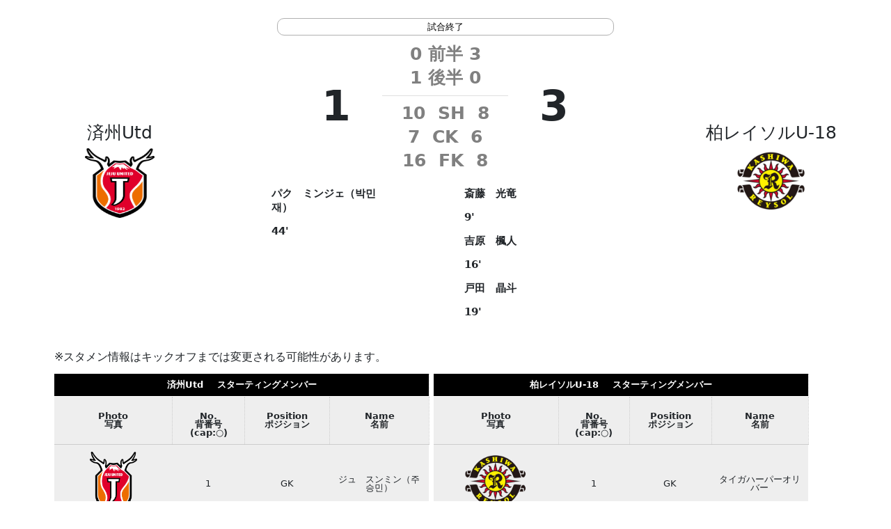

--- FILE ---
content_type: text/html; charset=UTF-8
request_url: https://sanix-cup-soccer.com/api/result/2023/135
body_size: 3659
content:
<!DOCTYPE html>
<!--[if lt IE 7 ]><html class="ie ie6" lang="ja"><![endif]-->
<!--[if IE 7 ]>
<html class="ie ie7" lang="ja">
<![endif]-->
<!--[if IE 8 ]>
<html class="ie ie8" lang="ja">
<![endif]-->
<!--[if (gte IE 9)|!(IE)]>
<!-->
<html lang="ja">
<!--<![endif]-->

<head>
    <meta charset="utf-8">
    <meta name="viewport" content="width=device-width, initial-scale=1">
    <link href="https://cdn.jsdelivr.net/npm/bootstrap@5.0.2/dist/css/bootstrap.min.css" rel="stylesheet"
        integrity="sha384-EVSTQN3/azprG1Anm3QDgpJLIm9Nao0Yz1ztcQTwFspd3yD65VohhpuuCOmLASjC" crossorigin="anonymous">
    <link href="/api/css/reset.css" rel="stylesheet" type="text/css" />
    <link href="/api/css/tool2.css" rel="stylesheet" type="text/css" />
    <title></title>

    <style>
        .match table td {
            border-bottom: none;
            border-right: none;
            vertical-align: middle;
        }

        .match table td .status {
            display: block;
            padding: 0.3em;
            background-color: #444;
            color: white;
            /* width: 50%; */
            margin: 0 auto;
        }

        .match table td .status {
            display: block;
            padding: 0.3em;
            background-color: #0000;
            color: #020202;
            width: 80%;
            margin: 0 auto;
            border: 1px solid #b0b0b0;
            border-radius: 10px;
        }

        .match table {
            margin-bottom: 30px;
            border-top: none;
            border-left: none;
            border-right: none;
            border: none;
        }

        .team {
            width: 20%;
        }

        .score {
            width: 40%;
        }

        p {
            font-weight: bold;
            line-height: 20px;
            font-size: 25px;
            padding: 7px;
        }

        .line {
            border: 0;
            border-top: 1px solid #808080;
        }

        .point {
            display: inline-block;
            font-size: 15px;
            vertical-align: middle;
            width: 100%;
            height: 200px;
            margin-top: 10px;
        }

        .goal {
            display: inline-block;
            font-size: 15px;
            vertical-align: middle;
            width: 100%;
            /* height: 200px; */
        }

        .total {
            display: inline-block;
            width: 20%;
            vertical-align: middle;
            height: 200px;
        }

        .player {
            display: inline-block;
            width: 39%;
            vertical-align: text-top;
            /* height: 200px; */
            text-align: left;
        }

        .pad {
            display: inline-block;
            width: 5%;
            vertical-align: text-top;
            /* height: 200px; */
            text-align: left;
        }

        .player p {
            font-size: 15px;
            display: inline-block;
        }

        .total p {
            font-size: 60px;
        }

        .sub {
            display: inline-block;
            width: 30%;
        }

        .sub p {
            color: #808080;
        }

        #name {
            width: 70%
        }

        #time {
            width: 28%
        }

        #starter {
            width: 90%;
            display: block;
            margin: 0 auto;
        }

        .starter {
            /* width: 49% !important; */
            display: inline-block;
        }

        #starter table {
            margin-bottom: 0px;
            overflow: initial;
        }

        .pc {
            display: inherit;
        }

        .mobile {
            display: none;
        }

        .pc2 {
            display: inline-block;
            width: 48%;
        }

        .mobile2 {
            display: none;
            width: 48%;
        }

        .mobile3 {
            display: none;
        }

        @media  screen and (max-width: 640px) {
            /* body{
          zoom: 40% !important;
        } */

            .pc {
                display: none;
            }

            .mobile {
                display: inherit;
            }

            .pc2 {
                display: none;
                width: 48%;
            }

            .mobile2 {
                display: inline-block;
                width: 49%;
            }

            #name {
                width: 65%
            }

            #time {
                width: 25%
            }

            #starter {
                width: 100%;
                display: block;
                margin: 0 auto;
            }

            p {
                font-size: 8px;
                padding: 0;
            }

            .player {
                width: 48%;
            }

            .player p {
                font-size: 10px;
            }

            .total {
                height: 100px;
            }

            .total p {
                font-size: 24px;
            }

            .team a {
                font-size: 11px !important;
            }

            .sub {
                width: 50%;
            }

            .sub a {
                font-size: 12px !important;
            }

            img {
                width: 50px !important;
                height: 50px !important;
            }

            .point {
                height: 100px;
            }

            hr {
                margin: 0;
            }

            .match table td {
                padding: 0px;
                vertical-align: middle;
            }

            .pad {
                display: none;
            }

            .mobile3 {
                display: block;
            }
        }
    </style>
</head>

<body>
    <main>
        <div class="match">
                                                <div class="pc">
                        <table cellspacing="0" cellpadding="0" border="0">
                                                        <tbody>
                                                                                                                                                                            <tr>
                                            <td class="team"
                                                >
                                                <a
                                                    style="font-size: 25px; font-weight: 500;">済州Utd</a>
                                                                                                    <img src="https://sanix-cup-soccer.com/upload/original/rhDMgH2Z5ObzsAeV7iQISfATTYsMN6.png"
                                                        style="width: 100px; height: 100px; display: block; margin: 10px auto 0px auto;">
                                                                                            </td>
                                            <td class="score"
                                                >
                                                                                                                                                                                                                                                                                                                                                                                                                                                                                                                                                                                                                                                                                                                                                                                                                                                                                                                                                                                                                                                                                                                                                                                                                                                                                                                                                                                                                                                                                                                                                                                                                                                                                                                                                                                                                                                                                                                                                                                                                                                                                                                                                                                                                                                                                                                                                                                                                                                                                                                                                                                                                                                                                                                                                                                                                                                                                                                                                                                                                                                                                                                                                                                                                                                                                                                                                                                                                                                                                                                                                                                                                                                                                                                                                                                                                                                                                                                                                                                                                                                                                                                                                                                                                                                                                                                                                                                                                                                                                                                                                                                                                                                                                                                                                                                                                                                                                                                                                                                                                                                                                                                                                                                                                                                                                                                                                                                    
                                                                                                            <small class="status">
                                                            <h1>試合終了</h1>
                                                        </small>
                                                                                                                                                            <div class="point" style="height: 200px">
                                                        <div class="total">
                                                            <p>1</p>
                                                        </div>
                                                        <div class="sub">
                                                            <p>
                                                                0&nbsp;<a
                                                                    style="font-size: 25px;">前半</a>&nbsp;3
                                                            </p>
                                                            <p style="padding-bottom: 0;">
                                                                1&nbsp;<a
                                                                    style="font-size: 25px;">後半</a>&nbsp;0
                                                            </p>
                                                                                                                                                                                                                                                <hr class="line">
                                                            <p style="padding-top: 0;">
                                                                10&nbsp;&nbsp;<a
                                                                    style="font-size: 25px;">SH</a>&nbsp;&nbsp;8
                                                            </p>
                                                            <p>
                                                                7&nbsp;&nbsp;<a
                                                                    style="font-size: 25px;">CK</a>&nbsp;&nbsp;6
                                                            </p>
                                                            <p>
                                                                16&nbsp;&nbsp;<a
                                                                    style="font-size: 25px;">FK</a>&nbsp;&nbsp;8
                                                            </p>
                                                        </div>
                                                        <div class="total">
                                                            <p>3</p>
                                                        </div>
                                                    </div>
                                                    <div class="goal">
                                                        <div class="player">
                                                                                                                                                                                                                                                                                                                                                                                                                                                                                                                                                                                                                                                                                                                                                                                                                                                                                                                                                                                                <p id="name">パク　ミンジェ（박민재）</p>
                                                                    <p id="time">
                                                                                                                                                    44'
                                                                                                                                            </p>
                                                                                                                                                                                                                                                                                                                                                                                                                                                                                                                                                                                                                                                                                                                                                                                                                                                                                                                                                                                                                                                                                                                                                                                                                                                                                                                                                                                                                                                                                                                                                                                                                                                                                                                                                                                                                                                                                                                                                                                                                                                                                                                                                                                                                                                                                                                                                                                                                                                                                                                                                                                                                                                                                                                                                                                                                                                                                                                                                                                                                                                                                                                                                                                                                                                                                                                                                                                                                                                                                                                                                                                                                                                                                                                                                                                                                                                                                                                                                                                                                                                                                                                                                                                                                                                                                                                                                                                                                                                                                                                                                                                                                                                                                                                                                                                                                                                                                                                                                                                                                                                                                                                                                                                                                                                                                                                                                                                                                                                                                                                                                                                                                                                                                                                                                                                                                                                                                                                                                                                                                                                                                                                                                                                                                                                                                                                                                                                                                                                                                                                                                                                                                                                                                                                                                                                                                                                                                                                                                                                                                                                                                                                                                                                                                                                                                                                                                                                                                                                                                                                                                                                                                                                                                                                                                                                                                                                                                                                                                                                                                                                                                                                                                                                                                                                                                                                                                                                                                                                                                                                                                                                                                                                                                                                                                                                                                                                                                                                                                                                                                                                                                                                                                                                                                                                                                                                                                                                                                                                                                                                                                                                                                                                                                                                                                                                                                                                </div>
                                                        <div class="pad">
                                                        </div>
                                                        <div class="player">
                                                                                                                                                                                                <p id="name">斎藤　光竜</p>
                                                                    <p id="time">
                                                                                                                                                    9'
                                                                                                                                            </p>
                                                                                                                                                                                                                                                                <p id="name">吉原　楓人</p>
                                                                    <p id="time">
                                                                                                                                                    16'
                                                                                                                                            </p>
                                                                                                                                                                                                                                                                <p id="name">戸田　晶斗</p>
                                                                    <p id="time">
                                                                                                                                                    19'
                                                                                                                                            </p>
                                                                                                                                                                                                                                                                                                                                                                                                                                                                                                                                                                                                                                                                                                                                                                                                                                                                                                                                                                                                                                                                                                                                                                                                                                                                                                                                                                                                                                                                                                                                                                                                                                                                                                                                                                                                                                                                                                                                                                                                                                                                                                                                                                                                                                                                                                                                                                                                                                                                                                                                                                                                                                                                                                                                                                                                                                                                                                                                                                                                                                                                                                                                                                                                                                                                                                                                                                                                                                                                                                                                                                                                                                                                                                                                                                                                                                                                                                                                                                                                                                                                                                                                                                                                                                                                                                                                                                                                                                                                                                                                                                                                                                                                                                                                                                                                                                                                                                                                                                                                                                                                                                                                                                                                                                                                                                                                                                                                                                                                                                                                                                                                                                                                                                                                                                                                                                                                                                                                                                                                                                                                                                                                                                                                                                                                                                                                                                                                                                                                                                                                                                                                                                                                                                                                                                                                                                                                                                                                                                                                                                                                                                                                                                                                                                                                                                                                                                                                                                                                                                                                                                                                                                                                                                                                                                                                                                                                                                                                                                                                                                                                                                                                                                                                                                                                                                                                                                                                                                                                                                                                                                                                                                                                                                                                                                                                                                                                                                                                                                                                                                                                                                                                                                                                                                                                                                                                                                                                                                                                                                                                                                                                                                                                                                                                                                                                                                                                                                                                                                                                                                                                                                                </div>
                                                    </div>
                                                                                            </td>
                                            <td class="team"
                                                >
                                                <a
                                                    style="font-size: 25px; font-weight: 500;">柏レイソルU-18</a>
                                                                                                    <img src="https://sanix-cup-soccer.com/upload/original/5QyleIy6MXVAQzg9fMiQwB0WDrOy6h.png"
                                                        style="width: 100px; height: 100px; display: block; margin: 10px auto 0px auto;">
                                                                                            </td>
                                                                                    </tr>
                                                                                                </tbody>
                        </table>
                    </div>
                    <div class="mobile">
                        <table cellspacing="0" cellpadding="0" border="0">
                                                        <tbody>
                                                                                                                                                                            <tr>
                                            <td class="team"
                                                >
                                                <a
                                                    style="font-size: 25px; font-weight: 500;">済州Utd</a>
                                                                                                    <img src="https://sanix-cup-soccer.com/upload/original/rhDMgH2Z5ObzsAeV7iQISfATTYsMN6.png"
                                                        style="width: 100px; height: 100px; display: block; margin: 10px auto 0px auto;">
                                                                                            </td>
                                            <td class="score"
                                                >
                                                                                                                                                                                                                                                                                                                                                                                                                                                                                                                                                                                                                                                                                                                                                                                                                                                                                                                                                                                                                                                                                                                                                                                                                                                                                                                                                                                                                                                                                                                                                                                                                                                                                                                                                                                                                                                                                                                                                                                                                                                                                                                                                                                                                                                                                                                                                                                                                                                                                                                                                                                                                                                                                                                                                                                                                                                                                                                                                                                                                                                                                                                                                                                                                                                                                                                                                                                                                                                                                                                                                                                                                                                                                                                                                                                                                                                                                                                                                                                                                                                                                                                                                                                                                                                                                                                                                                                                                                                                                                                                                                                                                                                                                                                                                                                                                                                                                                                                                                                                                                                                                                                                                                                                                                                                                                                                                                                    
                                                                                                            <small class="status">
                                                            <h1>試合終了</h1>
                                                        </small>
                                                                                                                                                            <div class="point" style="height: 100px">
                                                        <div class="total">
                                                            <p>1</p>
                                                        </div>
                                                        <div class="sub">
                                                            <p>
                                                                0&nbsp;<a
                                                                    style="font-size: 25px;">前半</a>&nbsp;3
                                                            </p>
                                                            <p style="padding-bottom: 0;">
                                                                1&nbsp;<a
                                                                    style="font-size: 25px;">後半</a>&nbsp;0
                                                            </p>
                                                                                                                                                                                                                                                <hr class="line">
                                                            <p style="padding-top: 0;">
                                                                10&nbsp;&nbsp;<a
                                                                    style="font-size: 25px;">SH</a>&nbsp;&nbsp;8
                                                            </p>
                                                            <p>
                                                                7&nbsp;&nbsp;<a
                                                                    style="font-size: 25px;">CK</a>&nbsp;&nbsp;6
                                                            </p>
                                                            <p>
                                                                16&nbsp;&nbsp;<a
                                                                    style="font-size: 25px;">FK</a>&nbsp;&nbsp;8
                                                            </p>
                                                        </div>
                                                        <div class="total">
                                                            <p>3</p>
                                                        </div>
                                                    </div>
                                                    <div class="goal">
                                                        <div class="player">
                                                                                                                                                                                                                                                                                                                                                                                                                                                                                                                                                                                                                                                                                                                                                                                                                                                                                                                                                                                                <p id="name">パク　ミンジェ（박민재）</p>
                                                                    <p id="time">
                                                                                                                                                    44'
                                                                                                                                            </p>
                                                                                                                                                                                                                                                                                                                                                                                                                                                                                                                                                                                                                                                                                                                                                                                                                                                                                                                                                                                                                                                                                                                                                                                                                                                                                                                                                                                                                                                                                                                                                                                                                                                                                                                                                                                                                                                                                                                                                                                                                                                                                                                                                                                                                                                                                                                                                                                                                                                                                                                                                                                                                                                                                                                                                                                                                                                                                                                                                                                                                                                                                                                                                                                                                                                                                                                                                                                                                                                                                                                                                                                                                                                                                                                                                                                                                                                                                                                                                                                                                                                                                                                                                                                                                                                                                                                                                                                                                                                                                                                                                                                                                                                                                                                                                                                                                                                                                                                                                                                                                                                                                                                                                                                                                                                                                                                                                                                                                                                                                                                                                                                                                                                                                                                                                                                                                                                                                                                                                                                                                                                                                                                                                                                                                                                                                                                                                                                                                                                                                                                                                                                                                                                                                                                                                                                                                                                                                                                                                                                                                                                                                                                                                                                                                                                                                                                                                                                                                                                                                                                                                                                                                                                                                                                                                                                                                                                                                                                                                                                                                                                                                                                                                                                                                                                                                                                                                                                                                                                                                                                                                                                                                                                                                                                                                                                                                                                                                                                                                                                                                                                                                                                                                                                                                                                                                                                                                                                                                                                                                                                                                                                                                                                                                                                                                                                                                                                </div>
                                                        <div class="pad">
                                                        </div>
                                                        <div class="player">
                                                                                                                                                                                                <p id="name">斎藤　光竜</p>
                                                                    <p id="time">
                                                                                                                                                    9'
                                                                                                                                                                                                                                                                                                                                            <p id="name">吉原　楓人</p>
                                                                    <p id="time">
                                                                                                                                                    16'
                                                                                                                                                                                                                                                                                                                                            <p id="name">戸田　晶斗</p>
                                                                    <p id="time">
                                                                                                                                                    19'
                                                                                                                                                                                                                                                                                                                                                                                                                                                                                                                                                                                                                                                                                                                                                                                                                                                                                                                                                                                                                                                                                                                                                                                                                                                                                                                                                                                                                                                                                                                                                                                                                                                                                                                                                                                                                                                                                                                                                                                                                                                                                                                                                                                                                                                                                                                                                                                                                                                                                                                                                                                                                                                                                                                                                                                                                                                                                                                                                                                                                                                                                                                                                                                                                                                                                                                                                                                                                                                                                                                                                                                                                                                                                                                                                                                                                                                                                                                                                                                                                                                                                                                                                                                                                                                                                                                                                                                                                                                                                                                                                                                                                                                                                                                                                                                                                                                                                                                                                                                                                                                                                                                                                                                                                                                                                                                                                                                                                                                                                                                                                                                                                                                                                                                                                                                                                                                                                                                                                                                                                                                                                                                                                                                                                                                                                                                                                                                                                                                                                                                                                                                                                                                                                                                                                                                                                                                                                                                                                                                                                                                                                                                                                                                                                                                                                                                                                                                                                                                                                                                                                                                                                                                                                                                                                                                                                                                                                                                                                                                                                                                                                                                                                                                                                                                                                                                                                                                                                                                                                                                                                                                                                                                                                                                                                                                                                                                                                                                                                                                                                                                                                                                                                                                                                                                                                                                                                                                                                                                                                                                                                                                                                                                                                                                                                                                                                                                                                                                                                                                                                                                                                                                                                                                                                                                                </div>
                                                    </div>
                                                                                            </td>
                                            <td class="team"
                                                >
                                                <a
                                                    style="font-size: 25px; font-weight: 500;">柏レイソルU-18</a>
                                                                                                    <img src="https://sanix-cup-soccer.com/upload/original/5QyleIy6MXVAQzg9fMiQwB0WDrOy6h.png"
                                                        style="width: 100px; height: 100px; display: block; margin: 10px auto 0px auto;">
                                                                                            </td>
                                                                                    </tr>
                                                                                                </tbody>
                        </table>
                    </div>
                
                <div id="starter">
                                                                <div class="pc2">
                            ※スタメン情報はキックオフまでは変更される可能性があります。<br><br>
                            <table class="table table-bordered starter">
                                <thead>
                                    <tr>
                                        <th colspan="5" style="width: 50%; text-align: center">
                                            済州Utd &nbsp;&nbsp; スターティングメンバー
                                        </th>
                                    </tr>
                                </thead>

                                <tr>
                                    <th>Photo<br>写真</th>
                                    <th style="text-align: center;">No.<br>背番号(cap:○)</th>
                                    <th style="text-align: center;">Position<br>ポジション</th>
                                    <th style="text-align: center; padding: 22px 11px 11px 11px;">Name<br>名前</th>
                                                                    </tr>
                                                                                                                                                        <tr>
                                                <td>
                                                                                                            <img style="width: auto !important; height: 90px !important;"
                                                            id="player_img"
                                                            src="/upload/original/rhDMgH2Z5ObzsAeV7iQISfATTYsMN6.png">
                                                                                                    </td>
                                                <td style="text-align: center; width: 7%;">
                                                    1
                                                </td>
                                                <td style="text-align: center; width: 10%;">
                                                    GK
                                                </td>
                                                <td style="text-align: center; width: 15%;">ジュ　スンミン（주승민）</td>
                                                                                            </tr>
                                                                                                                                                                                                                                                                                                                                                                                                                                                                                                                                    <tr>
                                                <td>
                                                                                                            <img style="width: auto !important; height: 90px !important;"
                                                            id="player_img"
                                                            src="/upload/original/rhDMgH2Z5ObzsAeV7iQISfATTYsMN6.png">
                                                                                                    </td>
                                                <td style="text-align: center; width: 7%;">
                                                    5
                                                </td>
                                                <td style="text-align: center; width: 10%;">
                                                    DF
                                                </td>
                                                <td style="text-align: center; width: 15%;">キム　ジュンシク（김준식）</td>
                                                                                            </tr>
                                                                                                                                                                                                                                                                                                                                                                                    <tr>
                                                <td>
                                                                                                            <img style="width: auto !important; height: 90px !important;"
                                                            id="player_img"
                                                            src="/upload/original/rhDMgH2Z5ObzsAeV7iQISfATTYsMN6.png">
                                                                                                    </td>
                                                <td style="text-align: center; width: 7%;">
                                                    7
                                                </td>
                                                <td style="text-align: center; width: 10%;">
                                                    MF
                                                </td>
                                                <td style="text-align: center; width: 15%;">キム　ジュンハ（김준하）</td>
                                                                                            </tr>
                                                                                                                                                                                                                                                                                                                                                                                    <tr>
                                                <td>
                                                                                                            <img style="width: auto !important; height: 90px !important;"
                                                            id="player_img"
                                                            src="/upload/original/rhDMgH2Z5ObzsAeV7iQISfATTYsMN6.png">
                                                                                                    </td>
                                                <td style="text-align: center; width: 7%;">
                                                    9
                                                </td>
                                                <td style="text-align: center; width: 10%;">
                                                    FW
                                                </td>
                                                <td style="text-align: center; width: 15%;">ジョン　ミンギュ（전민규）</td>
                                                                                            </tr>
                                                                                                                                                                                                                                    <tr>
                                                <td>
                                                                                                            <img style="width: auto !important; height: 90px !important;"
                                                            id="player_img"
                                                            src="/upload/original/rhDMgH2Z5ObzsAeV7iQISfATTYsMN6.png">
                                                                                                    </td>
                                                <td style="text-align: center; width: 7%;">
                                                    10
                                                </td>
                                                <td style="text-align: center; width: 10%;">
                                                    FW
                                                </td>
                                                <td style="text-align: center; width: 15%;">チェ　ビョンウク（최병욱）</td>
                                                                                            </tr>
                                                                                                                                                                                                                                                                                                                                                                                    <tr>
                                                <td>
                                                                                                            <img style="width: auto !important; height: 90px !important;"
                                                            id="player_img"
                                                            src="/upload/original/rhDMgH2Z5ObzsAeV7iQISfATTYsMN6.png">
                                                                                                    </td>
                                                <td style="text-align: center; width: 7%;">
                                                    12
                                                </td>
                                                <td style="text-align: center; width: 10%;">
                                                    DF
                                                </td>
                                                <td style="text-align: center; width: 15%;">イ　ジミン（이지민）</td>
                                                                                            </tr>
                                                                                                                                                                                                                                    <tr>
                                                <td>
                                                                                                            <img style="width: auto !important; height: 90px !important;"
                                                            id="player_img"
                                                            src="/upload/original/rhDMgH2Z5ObzsAeV7iQISfATTYsMN6.png">
                                                                                                    </td>
                                                <td style="text-align: center; width: 7%;">
                                                                                                            <a style="font-size: 16px; text-decoration: none;">○</a>
                                                    14
                                                </td>
                                                <td style="text-align: center; width: 10%;">
                                                    DF
                                                </td>
                                                <td style="text-align: center; width: 15%;">パク　ミンジェ（박민재）</td>
                                                                                            </tr>
                                                                                                                                                                                                                                                                                                                                                                                    <tr>
                                                <td>
                                                                                                            <img style="width: auto !important; height: 90px !important;"
                                                            id="player_img"
                                                            src="/upload/original/rhDMgH2Z5ObzsAeV7iQISfATTYsMN6.png">
                                                                                                    </td>
                                                <td style="text-align: center; width: 7%;">
                                                    17
                                                </td>
                                                <td style="text-align: center; width: 10%;">
                                                    FW
                                                </td>
                                                <td style="text-align: center; width: 15%;">キム　ジンホ（김진호）</td>
                                                                                            </tr>
                                                                                                                                                                                                                                    <tr>
                                                <td>
                                                                                                            <img style="width: auto !important; height: 90px !important;"
                                                            id="player_img"
                                                            src="/upload/original/rhDMgH2Z5ObzsAeV7iQISfATTYsMN6.png">
                                                                                                    </td>
                                                <td style="text-align: center; width: 7%;">
                                                    18
                                                </td>
                                                <td style="text-align: center; width: 10%;">
                                                    FW
                                                </td>
                                                <td style="text-align: center; width: 15%;">イ　ジェホ（이재호）</td>
                                                                                            </tr>
                                                                                                                                                                                                                                    <tr>
                                                <td>
                                                                                                            <img style="width: auto !important; height: 90px !important;"
                                                            id="player_img"
                                                            src="/upload/original/rhDMgH2Z5ObzsAeV7iQISfATTYsMN6.png">
                                                                                                    </td>
                                                <td style="text-align: center; width: 7%;">
                                                    20
                                                </td>
                                                <td style="text-align: center; width: 10%;">
                                                    DF
                                                </td>
                                                <td style="text-align: center; width: 15%;">ジャン　ウォンギュ（장원규）</td>
                                                                                            </tr>
                                                                                                                                                                                                                                                                                                                                                                                                                                                                                                                                    <tr>
                                                <td>
                                                                                                            <img style="width: auto !important; height: 90px !important;"
                                                            id="player_img"
                                                            src="/upload/original/rhDMgH2Z5ObzsAeV7iQISfATTYsMN6.png">
                                                                                                    </td>
                                                <td style="text-align: center; width: 7%;">
                                                    23
                                                </td>
                                                <td style="text-align: center; width: 10%;">
                                                    DF
                                                </td>
                                                <td style="text-align: center; width: 15%;">イ　シンヒョク（이신혁）</td>
                                                                                            </tr>
                                                                                                                                                                                                                                                                                                                                                                                                                                                                                                                                                                                        </table>
                        </div>
                        <div class="mobile3">
                            <a style="font-size: 10px;">※スタメン情報はキックオフまでは変更される可能性があります。</a><br><br>
                        </div>
                        <div class="mobile2">
                            <table class="table table-bordered starter">
                                <thead>
                                    <tr>
                                        <th colspan="4" style="text-align: center; font-size: 10px;">
                                            済州Utd<br>スターティングメンバー
                                        </th>
                                    </tr>
                                </thead>

                                                                                                                                                                                        <tr>
                                                <td>
                                                                                                            <img style="width: auto !important; height: 50px !important;"
                                                            id=" player_img"
                                                            src="/upload/original/rhDMgH2Z5ObzsAeV7iQISfATTYsMN6.png">
                                                                                                    </td>
                                                <td style="text-align: center; width: 7%;">
                                                    1</td>
                                                <td style="text-align: center; width: 10%;">
                                                    GK
                                                </td>
                                                <td style="text-align: center; width: 45%; font-size: 0.7rem;">
                                                    ジュ　スンミン（주승민）</td>
                                                                                            </tr>
                                                                                                                                                                                                                                                                                                                                                                                                                                                                                                                                    <tr>
                                                <td>
                                                                                                            <img style="width: auto !important; height: 50px !important;"
                                                            id=" player_img"
                                                            src="/upload/original/rhDMgH2Z5ObzsAeV7iQISfATTYsMN6.png">
                                                                                                    </td>
                                                <td style="text-align: center; width: 7%;">
                                                    5</td>
                                                <td style="text-align: center; width: 10%;">
                                                    DF
                                                </td>
                                                <td style="text-align: center; width: 45%; font-size: 0.7rem;">
                                                    キム　ジュンシク（김준식）</td>
                                                                                            </tr>
                                                                                                                                                                                                                                                                                                                                                                                    <tr>
                                                <td>
                                                                                                            <img style="width: auto !important; height: 50px !important;"
                                                            id=" player_img"
                                                            src="/upload/original/rhDMgH2Z5ObzsAeV7iQISfATTYsMN6.png">
                                                                                                    </td>
                                                <td style="text-align: center; width: 7%;">
                                                    7</td>
                                                <td style="text-align: center; width: 10%;">
                                                    MF
                                                </td>
                                                <td style="text-align: center; width: 45%; font-size: 0.7rem;">
                                                    キム　ジュンハ（김준하）</td>
                                                                                            </tr>
                                                                                                                                                                                                                                                                                                                                                                                    <tr>
                                                <td>
                                                                                                            <img style="width: auto !important; height: 50px !important;"
                                                            id=" player_img"
                                                            src="/upload/original/rhDMgH2Z5ObzsAeV7iQISfATTYsMN6.png">
                                                                                                    </td>
                                                <td style="text-align: center; width: 7%;">
                                                    9</td>
                                                <td style="text-align: center; width: 10%;">
                                                    FW
                                                </td>
                                                <td style="text-align: center; width: 45%; font-size: 0.7rem;">
                                                    ジョン　ミンギュ（전민규）</td>
                                                                                            </tr>
                                                                                                                                                                                                                                    <tr>
                                                <td>
                                                                                                            <img style="width: auto !important; height: 50px !important;"
                                                            id=" player_img"
                                                            src="/upload/original/rhDMgH2Z5ObzsAeV7iQISfATTYsMN6.png">
                                                                                                    </td>
                                                <td style="text-align: center; width: 7%;">
                                                    10</td>
                                                <td style="text-align: center; width: 10%;">
                                                    FW
                                                </td>
                                                <td style="text-align: center; width: 45%; font-size: 0.7rem;">
                                                    チェ　ビョンウク（최병욱）</td>
                                                                                            </tr>
                                                                                                                                                                                                                                                                                                                                                                                    <tr>
                                                <td>
                                                                                                            <img style="width: auto !important; height: 50px !important;"
                                                            id=" player_img"
                                                            src="/upload/original/rhDMgH2Z5ObzsAeV7iQISfATTYsMN6.png">
                                                                                                    </td>
                                                <td style="text-align: center; width: 7%;">
                                                    12</td>
                                                <td style="text-align: center; width: 10%;">
                                                    DF
                                                </td>
                                                <td style="text-align: center; width: 45%; font-size: 0.7rem;">
                                                    イ　ジミン（이지민）</td>
                                                                                            </tr>
                                                                                                                                                                                                                                    <tr>
                                                <td>
                                                                                                            <img style="width: auto !important; height: 50px !important;"
                                                            id=" player_img"
                                                            src="/upload/original/rhDMgH2Z5ObzsAeV7iQISfATTYsMN6.png">
                                                                                                    </td>
                                                <td style="text-align: center; width: 7%;">
                                                    14</td>
                                                <td style="text-align: center; width: 10%;">
                                                    DF
                                                </td>
                                                <td style="text-align: center; width: 45%; font-size: 0.7rem;">
                                                    パク　ミンジェ（박민재）</td>
                                                                                            </tr>
                                                                                                                                                                                                                                                                                                                                                                                    <tr>
                                                <td>
                                                                                                            <img style="width: auto !important; height: 50px !important;"
                                                            id=" player_img"
                                                            src="/upload/original/rhDMgH2Z5ObzsAeV7iQISfATTYsMN6.png">
                                                                                                    </td>
                                                <td style="text-align: center; width: 7%;">
                                                    17</td>
                                                <td style="text-align: center; width: 10%;">
                                                    FW
                                                </td>
                                                <td style="text-align: center; width: 45%; font-size: 0.7rem;">
                                                    キム　ジンホ（김진호）</td>
                                                                                            </tr>
                                                                                                                                                                                                                                    <tr>
                                                <td>
                                                                                                            <img style="width: auto !important; height: 50px !important;"
                                                            id=" player_img"
                                                            src="/upload/original/rhDMgH2Z5ObzsAeV7iQISfATTYsMN6.png">
                                                                                                    </td>
                                                <td style="text-align: center; width: 7%;">
                                                    18</td>
                                                <td style="text-align: center; width: 10%;">
                                                    FW
                                                </td>
                                                <td style="text-align: center; width: 45%; font-size: 0.7rem;">
                                                    イ　ジェホ（이재호）</td>
                                                                                            </tr>
                                                                                                                                                                                                                                    <tr>
                                                <td>
                                                                                                            <img style="width: auto !important; height: 50px !important;"
                                                            id=" player_img"
                                                            src="/upload/original/rhDMgH2Z5ObzsAeV7iQISfATTYsMN6.png">
                                                                                                    </td>
                                                <td style="text-align: center; width: 7%;">
                                                    20</td>
                                                <td style="text-align: center; width: 10%;">
                                                    DF
                                                </td>
                                                <td style="text-align: center; width: 45%; font-size: 0.7rem;">
                                                    ジャン　ウォンギュ（장원규）</td>
                                                                                            </tr>
                                                                                                                                                                                                                                                                                                                                                                                                                                                                                                                                    <tr>
                                                <td>
                                                                                                            <img style="width: auto !important; height: 50px !important;"
                                                            id=" player_img"
                                                            src="/upload/original/rhDMgH2Z5ObzsAeV7iQISfATTYsMN6.png">
                                                                                                    </td>
                                                <td style="text-align: center; width: 7%;">
                                                    23</td>
                                                <td style="text-align: center; width: 10%;">
                                                    DF
                                                </td>
                                                <td style="text-align: center; width: 45%; font-size: 0.7rem;">
                                                    イ　シンヒョク（이신혁）</td>
                                                                                            </tr>
                                                                                                                                                                                                                                                                                                                                                                                                                                                                                                                                                                                        </table>
                        </div>
                    
                                                                <div class="pc2">
                            <table class="table table-bordered starter">
                                <thead>
                                    <tr>
                                        <th colspan="5" style="width: 50%; text-align: center">
                                            柏レイソルU-18 &nbsp;&nbsp; スターティングメンバー
                                        </th>
                                    </tr>
                                </thead>

                                <tr>
                                    <th>Photo<br>写真</th>
                                    <th style="text-align: center;">No.<br>背番号(cap:○)</th>
                                    <th style="text-align: center;">Position<br>ポジション</th>
                                    <th style="text-align: center; padding: 22px 11px 11px 11px;">Name<br>名前</th>
                                                                    </tr>
                                                                                                                                                        <tr>
                                                <td>
                                                                                                            <img style="width: auto !important; height: 90px !important;"
                                                            id="player_img"
                                                            src="/upload/original/5QyleIy6MXVAQzg9fMiQwB0WDrOy6h.png">
                                                                                                    </td>
                                                <td style="text-align: center; width: 7%;">
                                                    1
                                                </td>
                                                <td style="text-align: center; width: 10%;">
                                                    GK
                                                </td>
                                                <td style="text-align: center; width: 15%;">タイガハーパーオリバー</td>
                                                                                            </tr>
                                                                                                                                                                                                                                    <tr>
                                                <td>
                                                                                                            <img style="width: auto !important; height: 90px !important;"
                                                            id="player_img"
                                                            src="/upload/original/5QyleIy6MXVAQzg9fMiQwB0WDrOy6h.png">
                                                                                                    </td>
                                                <td style="text-align: center; width: 7%;">
                                                    2
                                                </td>
                                                <td style="text-align: center; width: 10%;">
                                                    DF
                                                </td>
                                                <td style="text-align: center; width: 15%;">伊達　歩由登</td>
                                                                                            </tr>
                                                                                                                                                                                                                                                                                                                                                                                                                                                                                                                                    <tr>
                                                <td>
                                                                                                            <img style="width: auto !important; height: 90px !important;"
                                                            id="player_img"
                                                            src="/upload/original/5QyleIy6MXVAQzg9fMiQwB0WDrOy6h.png">
                                                                                                    </td>
                                                <td style="text-align: center; width: 7%;">
                                                    5
                                                </td>
                                                <td style="text-align: center; width: 10%;">
                                                    DF
                                                </td>
                                                <td style="text-align: center; width: 15%;">田村　心太郎</td>
                                                                                            </tr>
                                                                                                                                                                                                                                    <tr>
                                                <td>
                                                                                                            <img style="width: auto !important; height: 90px !important;"
                                                            id="player_img"
                                                            src="/upload/original/5QyleIy6MXVAQzg9fMiQwB0WDrOy6h.png">
                                                                                                    </td>
                                                <td style="text-align: center; width: 7%;">
                                                    6
                                                </td>
                                                <td style="text-align: center; width: 10%;">
                                                    MF
                                                </td>
                                                <td style="text-align: center; width: 15%;">藤谷　温大</td>
                                                                                            </tr>
                                                                                                                                                                                                                                                                                                                                                                                    <tr>
                                                <td>
                                                                                                            <img style="width: auto !important; height: 90px !important;"
                                                            id="player_img"
                                                            src="/upload/original/5QyleIy6MXVAQzg9fMiQwB0WDrOy6h.png">
                                                                                                    </td>
                                                <td style="text-align: center; width: 7%;">
                                                                                                            <a style="font-size: 16px; text-decoration: none;">○</a>
                                                    8
                                                </td>
                                                <td style="text-align: center; width: 10%;">
                                                    MF
                                                </td>
                                                <td style="text-align: center; width: 15%;">池端　翔夢</td>
                                                                                            </tr>
                                                                                                                                                                                                                                                                                                                                                                                                                                                                                                                                                                                                                                                                                                                                                                                                                                    <tr>
                                                <td>
                                                                                                            <img style="width: auto !important; height: 90px !important;"
                                                            id="player_img"
                                                            src="/upload/original/5QyleIy6MXVAQzg9fMiQwB0WDrOy6h.png">
                                                                                                    </td>
                                                <td style="text-align: center; width: 7%;">
                                                    15
                                                </td>
                                                <td style="text-align: center; width: 10%;">
                                                    FW
                                                </td>
                                                <td style="text-align: center; width: 15%;">戸田　晶斗</td>
                                                                                            </tr>
                                                                                                                                                                                                                                                                                                                                                                                                                                                                                                                                    <tr>
                                                <td>
                                                                                                            <img style="width: auto !important; height: 90px !important;"
                                                            id="player_img"
                                                            src="/upload/original/5QyleIy6MXVAQzg9fMiQwB0WDrOy6h.png">
                                                                                                    </td>
                                                <td style="text-align: center; width: 7%;">
                                                    19
                                                </td>
                                                <td style="text-align: center; width: 10%;">
                                                    FW
                                                </td>
                                                <td style="text-align: center; width: 15%;">吉原　楓人</td>
                                                                                            </tr>
                                                                                                                                                                                                                                                                                                                                                                                    <tr>
                                                <td>
                                                                                                            <img style="width: auto !important; height: 90px !important;"
                                                            id="player_img"
                                                            src="/upload/original/5QyleIy6MXVAQzg9fMiQwB0WDrOy6h.png">
                                                                                                    </td>
                                                <td style="text-align: center; width: 7%;">
                                                    23
                                                </td>
                                                <td style="text-align: center; width: 10%;">
                                                    DF
                                                </td>
                                                <td style="text-align: center; width: 15%;">中井　大翔</td>
                                                                                            </tr>
                                                                                                                                                                                                                                    <tr>
                                                <td>
                                                                                                            <img style="width: auto !important; height: 90px !important;"
                                                            id="player_img"
                                                            src="/upload/original/5QyleIy6MXVAQzg9fMiQwB0WDrOy6h.png">
                                                                                                    </td>
                                                <td style="text-align: center; width: 7%;">
                                                    24
                                                </td>
                                                <td style="text-align: center; width: 10%;">
                                                    DF
                                                </td>
                                                <td style="text-align: center; width: 15%;">斎藤　光竜</td>
                                                                                            </tr>
                                                                                                                                                                                                                                    <tr>
                                                <td>
                                                                                                            <img style="width: auto !important; height: 90px !important;"
                                                            id="player_img"
                                                            src="/upload/original/5QyleIy6MXVAQzg9fMiQwB0WDrOy6h.png">
                                                                                                    </td>
                                                <td style="text-align: center; width: 7%;">
                                                    25
                                                </td>
                                                <td style="text-align: center; width: 10%;">
                                                    FW
                                                </td>
                                                <td style="text-align: center; width: 15%;">黒沢　偲道</td>
                                                                                            </tr>
                                                                                                                                                                                                                                    <tr>
                                                <td>
                                                                                                            <img style="width: auto !important; height: 90px !important;"
                                                            id="player_img"
                                                            src="/upload/original/5QyleIy6MXVAQzg9fMiQwB0WDrOy6h.png">
                                                                                                    </td>
                                                <td style="text-align: center; width: 7%;">
                                                    27
                                                </td>
                                                <td style="text-align: center; width: 10%;">
                                                    MF
                                                </td>
                                                <td style="text-align: center; width: 15%;">小林　剣生</td>
                                                                                            </tr>
                                                                                                                                        </table>
                        </div>
                        <div class="mobile2">
                            <table class="table table-bordered starter">
                                <thead>
                                    <tr>
                                        <th colspan="4" style="text-align: center; font-size: 10px;">
                                            柏レイソルU-18<br>スターティングメンバー
                                        </th>
                                    </tr>
                                </thead>

                                                                                                                                                                                        <tr>
                                                <td>
                                                                                                            <img style="width: auto !important; height: 50px !important;"
                                                            id=" player_img"
                                                            src="/upload/original/5QyleIy6MXVAQzg9fMiQwB0WDrOy6h.png">
                                                                                                    </td>
                                                <td style="text-align: center; width: 7%;">
                                                    1</td>
                                                <td style="text-align: center; width: 10%;">
                                                    GK
                                                </td>
                                                <td style="text-align: center; width: 45%; font-size: 0.7rem;">
                                                    タイガハーパーオリバー</td>
                                                                                            </tr>
                                                                                                                                                                                                                                    <tr>
                                                <td>
                                                                                                            <img style="width: auto !important; height: 50px !important;"
                                                            id=" player_img"
                                                            src="/upload/original/5QyleIy6MXVAQzg9fMiQwB0WDrOy6h.png">
                                                                                                    </td>
                                                <td style="text-align: center; width: 7%;">
                                                    2</td>
                                                <td style="text-align: center; width: 10%;">
                                                    DF
                                                </td>
                                                <td style="text-align: center; width: 45%; font-size: 0.7rem;">
                                                    伊達　歩由登</td>
                                                                                            </tr>
                                                                                                                                                                                                                                                                                                                                                                                                                                                                                                                                    <tr>
                                                <td>
                                                                                                            <img style="width: auto !important; height: 50px !important;"
                                                            id=" player_img"
                                                            src="/upload/original/5QyleIy6MXVAQzg9fMiQwB0WDrOy6h.png">
                                                                                                    </td>
                                                <td style="text-align: center; width: 7%;">
                                                    5</td>
                                                <td style="text-align: center; width: 10%;">
                                                    DF
                                                </td>
                                                <td style="text-align: center; width: 45%; font-size: 0.7rem;">
                                                    田村　心太郎</td>
                                                                                            </tr>
                                                                                                                                                                                                                                    <tr>
                                                <td>
                                                                                                            <img style="width: auto !important; height: 50px !important;"
                                                            id=" player_img"
                                                            src="/upload/original/5QyleIy6MXVAQzg9fMiQwB0WDrOy6h.png">
                                                                                                    </td>
                                                <td style="text-align: center; width: 7%;">
                                                    6</td>
                                                <td style="text-align: center; width: 10%;">
                                                    MF
                                                </td>
                                                <td style="text-align: center; width: 45%; font-size: 0.7rem;">
                                                    藤谷　温大</td>
                                                                                            </tr>
                                                                                                                                                                                                                                                                                                                                                                                    <tr>
                                                <td>
                                                                                                            <img style="width: auto !important; height: 50px !important;"
                                                            id=" player_img"
                                                            src="/upload/original/5QyleIy6MXVAQzg9fMiQwB0WDrOy6h.png">
                                                                                                    </td>
                                                <td style="text-align: center; width: 7%;">
                                                    8</td>
                                                <td style="text-align: center; width: 10%;">
                                                    MF
                                                </td>
                                                <td style="text-align: center; width: 45%; font-size: 0.7rem;">
                                                    池端　翔夢</td>
                                                                                            </tr>
                                                                                                                                                                                                                                                                                                                                                                                                                                                                                                                                                                                                                                                                                                                                                                                                                                    <tr>
                                                <td>
                                                                                                            <img style="width: auto !important; height: 50px !important;"
                                                            id=" player_img"
                                                            src="/upload/original/5QyleIy6MXVAQzg9fMiQwB0WDrOy6h.png">
                                                                                                    </td>
                                                <td style="text-align: center; width: 7%;">
                                                    15</td>
                                                <td style="text-align: center; width: 10%;">
                                                    FW
                                                </td>
                                                <td style="text-align: center; width: 45%; font-size: 0.7rem;">
                                                    戸田　晶斗</td>
                                                                                            </tr>
                                                                                                                                                                                                                                                                                                                                                                                                                                                                                                                                    <tr>
                                                <td>
                                                                                                            <img style="width: auto !important; height: 50px !important;"
                                                            id=" player_img"
                                                            src="/upload/original/5QyleIy6MXVAQzg9fMiQwB0WDrOy6h.png">
                                                                                                    </td>
                                                <td style="text-align: center; width: 7%;">
                                                    19</td>
                                                <td style="text-align: center; width: 10%;">
                                                    FW
                                                </td>
                                                <td style="text-align: center; width: 45%; font-size: 0.7rem;">
                                                    吉原　楓人</td>
                                                                                            </tr>
                                                                                                                                                                                                                                                                                                                                                                                    <tr>
                                                <td>
                                                                                                            <img style="width: auto !important; height: 50px !important;"
                                                            id=" player_img"
                                                            src="/upload/original/5QyleIy6MXVAQzg9fMiQwB0WDrOy6h.png">
                                                                                                    </td>
                                                <td style="text-align: center; width: 7%;">
                                                    23</td>
                                                <td style="text-align: center; width: 10%;">
                                                    DF
                                                </td>
                                                <td style="text-align: center; width: 45%; font-size: 0.7rem;">
                                                    中井　大翔</td>
                                                                                            </tr>
                                                                                                                                                                                                                                    <tr>
                                                <td>
                                                                                                            <img style="width: auto !important; height: 50px !important;"
                                                            id=" player_img"
                                                            src="/upload/original/5QyleIy6MXVAQzg9fMiQwB0WDrOy6h.png">
                                                                                                    </td>
                                                <td style="text-align: center; width: 7%;">
                                                    24</td>
                                                <td style="text-align: center; width: 10%;">
                                                    DF
                                                </td>
                                                <td style="text-align: center; width: 45%; font-size: 0.7rem;">
                                                    斎藤　光竜</td>
                                                                                            </tr>
                                                                                                                                                                                                                                    <tr>
                                                <td>
                                                                                                            <img style="width: auto !important; height: 50px !important;"
                                                            id=" player_img"
                                                            src="/upload/original/5QyleIy6MXVAQzg9fMiQwB0WDrOy6h.png">
                                                                                                    </td>
                                                <td style="text-align: center; width: 7%;">
                                                    25</td>
                                                <td style="text-align: center; width: 10%;">
                                                    FW
                                                </td>
                                                <td style="text-align: center; width: 45%; font-size: 0.7rem;">
                                                    黒沢　偲道</td>
                                                                                            </tr>
                                                                                                                                                                                                                                    <tr>
                                                <td>
                                                                                                            <img style="width: auto !important; height: 50px !important;"
                                                            id=" player_img"
                                                            src="/upload/original/5QyleIy6MXVAQzg9fMiQwB0WDrOy6h.png">
                                                                                                    </td>
                                                <td style="text-align: center; width: 7%;">
                                                    27</td>
                                                <td style="text-align: center; width: 10%;">
                                                    MF
                                                </td>
                                                <td style="text-align: center; width: 45%; font-size: 0.7rem;">
                                                    小林　剣生</td>
                                                                                            </tr>
                                                                                                                                        </table>
                        </div>
                                    </div>

                                    </div>
    </main>
</body>

</html>


--- FILE ---
content_type: text/css
request_url: https://sanix-cup-soccer.com/api/css/tool2.css
body_size: 849
content:
@charset "UTF-8";
/*---------------------------
tool
----------------------------*/
main {
  padding: 1.0em;
}

.top {
  margin-bottom: 1.0em;
}

@media screen and (max-width: 640px) {
  .top {
    /*sp*/
    font-size: 0.8rem;
  }
}

.top .genre,
.top .update,
.top .title {
  margin-bottom: 0.5em;
}

.top h3 {
  margin-bottom: 0.5em;
}

.bottom .desp {
  text-align: center;
  padding-top: 1.0em;
  font-size: 0.8em;
}

@media screen and (max-width: 640px) {
  .bottom .desp {
    /*sp*/
    font-size: 0.6rem;
  }
}

.bottom .produce {
  padding-top: 0.5em;
  font-size: 0.6em;
  text-align: right;
}

.bottom .produce a {
  color: #000;
}

.menu {
  margin-bottom: 1.0em;
}

.menu ul {
  list-style: none;
}

@media screen and (max-width: 640px) {
  .menu ul {
    /*sp*/
  }
  .menu ul:after {
    content: "";
    display: block;
    clear: both;
  }
}

.menu ul li {
  display: inline-block;
}

@media screen and (max-width: 640px) {
  .menu ul li {
    /*sp*/
    display: block;
    float: left;
    width: 25%;
    text-align: center;
  }
}

.menu ul li a {
  display: block;
  border: 1px solid #000;
  background: #fff;
  color: #000;
  padding: 0.3em 1.0em;
  text-decoration: none;
}

@media screen and (max-width: 640px) {
  .menu ul li a {
    /*sp*/
    padding: 0.3em;
    font-size: 0.8rem;
  }
}

.menu ul li a:hover {
  background: #000;
  color: #fff;
}

.menu ul li a.current {
  background: #000;
  color: #fff;
}

.order {
  width: 100%;
  margin-bottom: 20px;
  -webkit-box-sizing: border-box;
          box-sizing: border-box;
  font-size: 0.8em;
}

.order table {
  width: 100%;
  margin-bottom: 10px;
  font-size: 0.8em;
  border: 1px solid #ccc;
}

.order table thead tr {
  background: #000;
  color: #fff;
}

.order table thead tr th {
  padding: 10px 5px;
}

.order table tr:nth-of-type(even) {
  background: #eee;
}

.order table th,
.order table td {
  padding: 10px 5px;
  border-bottom: 1px solid #ccc;
}

.order table td {
  border-right: 1px dotted #ccc;
  text-align: center;
}

.order table td:nth-of-type(1) {
  width: 5%;
}

.order table td:nth-of-type(2) {
  text-align: left;
}

.order table td:last-child {
  background: #999;
  color: #fff;
}

.table {
  /*戦績表*/
  margin-bottom: 20px;
  border: 1px solid #ccc;
  -webkit-box-sizing: border-box;
          box-sizing: border-box;
  overflow: auto;
  text-align: center;
}

.table table {
  font-size: 0.6em;
  width: 100%;
}

.table table tr:nth-child(even) {
  background: #eee;
}

.table table th {
  background: #eee;
  border-bottom: 1px solid #ccc;
  border-right: 1px dotted #ccc;
  padding: 10px;
}

.table table th:last-child {
  background: #999;
  color: #fff;
}

.table table td {
  border-bottom: 1px solid #ccc;
  border-right: 1px dotted #ccc;
  padding: 10px;
}

.table table th:last-child {
  width: 10%;
  background: #999;
  width: 5%;
}

.table::-webkit-scrollbar {
  width: 5px;
  background: #000;
}

.table::-webkit-scrollbar:horizontal {
  height: 10px;
  background: #eee;
}

.table::-webkit-scrollbar-thumb {
  background: #999;
}

.table::-webkit-scrollbar-thumb:horizontal {
  background: #999;
}

.match table {
  width: 100%;
  font-size: 0.8em;
  border: 1px solid #ccc;
}


.match table thead th {
  background: #000;
  color: #fff;
}


.match table tr {
  width: 100%;
}


.match table tr:nth-child(even) {
  background: #eee;
}


.match table th {
  background: #eee;
  text-align: center;
  border-bottom: 1px solid #ccc;
  border-right: 1px dotted #ccc;
  padding: 10px;
}


.match table td {
  border-bottom: 1px solid #ccc;
  border-right: 1px dotted #ccc;
  padding: 10px;
  text-align: center;
  vertical-align: middle;
  -webkit-box-sizing: border-box;
          box-sizing: border-box;
}

.match table td .status {
  display: block;
  padding: 0.3em;
}

/*# sourceMappingURL=tool.css.map */